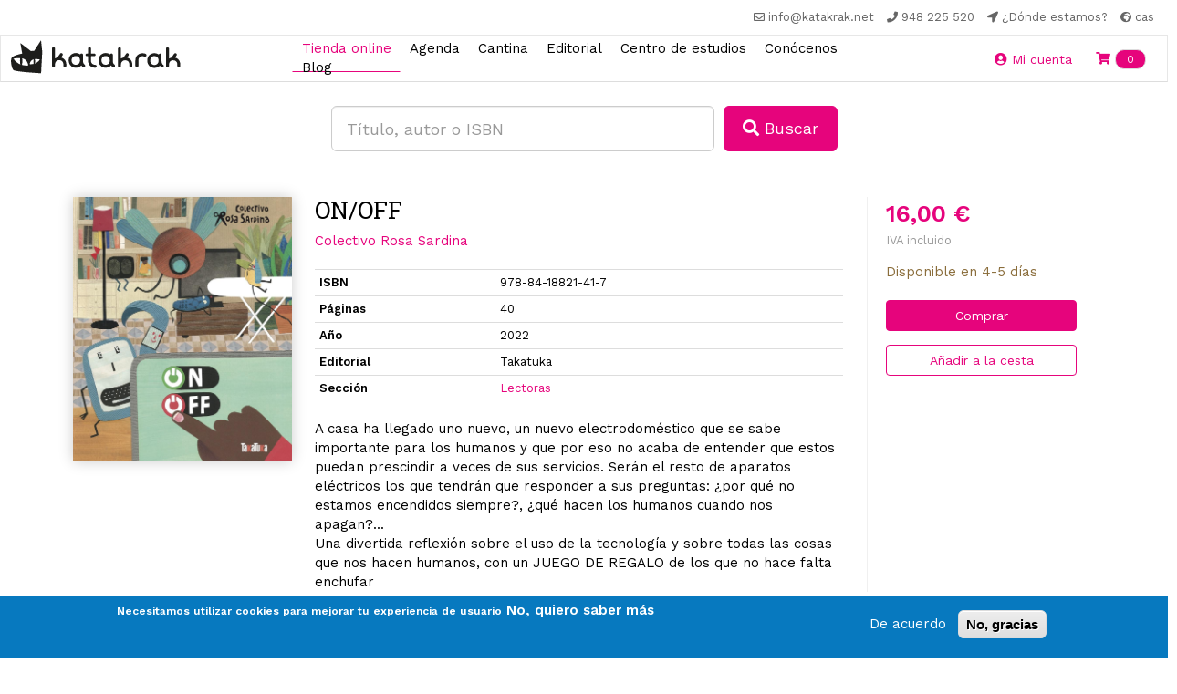

--- FILE ---
content_type: text/html; charset=utf-8
request_url: https://www.google.com/recaptcha/api2/anchor?ar=1&k=6Lfa5-8SAAAAAEjFyih6ORESFP2KOtj0LO5JazTq&co=aHR0cHM6Ly9rYXRha3Jhay5uZXQ6NDQz&hl=es&type=image&v=N67nZn4AqZkNcbeMu4prBgzg&theme=light&size=normal&anchor-ms=20000&execute-ms=30000&cb=x93u8sx5hf4z
body_size: 49601
content:
<!DOCTYPE HTML><html dir="ltr" lang="es"><head><meta http-equiv="Content-Type" content="text/html; charset=UTF-8">
<meta http-equiv="X-UA-Compatible" content="IE=edge">
<title>reCAPTCHA</title>
<style type="text/css">
/* cyrillic-ext */
@font-face {
  font-family: 'Roboto';
  font-style: normal;
  font-weight: 400;
  font-stretch: 100%;
  src: url(//fonts.gstatic.com/s/roboto/v48/KFO7CnqEu92Fr1ME7kSn66aGLdTylUAMa3GUBHMdazTgWw.woff2) format('woff2');
  unicode-range: U+0460-052F, U+1C80-1C8A, U+20B4, U+2DE0-2DFF, U+A640-A69F, U+FE2E-FE2F;
}
/* cyrillic */
@font-face {
  font-family: 'Roboto';
  font-style: normal;
  font-weight: 400;
  font-stretch: 100%;
  src: url(//fonts.gstatic.com/s/roboto/v48/KFO7CnqEu92Fr1ME7kSn66aGLdTylUAMa3iUBHMdazTgWw.woff2) format('woff2');
  unicode-range: U+0301, U+0400-045F, U+0490-0491, U+04B0-04B1, U+2116;
}
/* greek-ext */
@font-face {
  font-family: 'Roboto';
  font-style: normal;
  font-weight: 400;
  font-stretch: 100%;
  src: url(//fonts.gstatic.com/s/roboto/v48/KFO7CnqEu92Fr1ME7kSn66aGLdTylUAMa3CUBHMdazTgWw.woff2) format('woff2');
  unicode-range: U+1F00-1FFF;
}
/* greek */
@font-face {
  font-family: 'Roboto';
  font-style: normal;
  font-weight: 400;
  font-stretch: 100%;
  src: url(//fonts.gstatic.com/s/roboto/v48/KFO7CnqEu92Fr1ME7kSn66aGLdTylUAMa3-UBHMdazTgWw.woff2) format('woff2');
  unicode-range: U+0370-0377, U+037A-037F, U+0384-038A, U+038C, U+038E-03A1, U+03A3-03FF;
}
/* math */
@font-face {
  font-family: 'Roboto';
  font-style: normal;
  font-weight: 400;
  font-stretch: 100%;
  src: url(//fonts.gstatic.com/s/roboto/v48/KFO7CnqEu92Fr1ME7kSn66aGLdTylUAMawCUBHMdazTgWw.woff2) format('woff2');
  unicode-range: U+0302-0303, U+0305, U+0307-0308, U+0310, U+0312, U+0315, U+031A, U+0326-0327, U+032C, U+032F-0330, U+0332-0333, U+0338, U+033A, U+0346, U+034D, U+0391-03A1, U+03A3-03A9, U+03B1-03C9, U+03D1, U+03D5-03D6, U+03F0-03F1, U+03F4-03F5, U+2016-2017, U+2034-2038, U+203C, U+2040, U+2043, U+2047, U+2050, U+2057, U+205F, U+2070-2071, U+2074-208E, U+2090-209C, U+20D0-20DC, U+20E1, U+20E5-20EF, U+2100-2112, U+2114-2115, U+2117-2121, U+2123-214F, U+2190, U+2192, U+2194-21AE, U+21B0-21E5, U+21F1-21F2, U+21F4-2211, U+2213-2214, U+2216-22FF, U+2308-230B, U+2310, U+2319, U+231C-2321, U+2336-237A, U+237C, U+2395, U+239B-23B7, U+23D0, U+23DC-23E1, U+2474-2475, U+25AF, U+25B3, U+25B7, U+25BD, U+25C1, U+25CA, U+25CC, U+25FB, U+266D-266F, U+27C0-27FF, U+2900-2AFF, U+2B0E-2B11, U+2B30-2B4C, U+2BFE, U+3030, U+FF5B, U+FF5D, U+1D400-1D7FF, U+1EE00-1EEFF;
}
/* symbols */
@font-face {
  font-family: 'Roboto';
  font-style: normal;
  font-weight: 400;
  font-stretch: 100%;
  src: url(//fonts.gstatic.com/s/roboto/v48/KFO7CnqEu92Fr1ME7kSn66aGLdTylUAMaxKUBHMdazTgWw.woff2) format('woff2');
  unicode-range: U+0001-000C, U+000E-001F, U+007F-009F, U+20DD-20E0, U+20E2-20E4, U+2150-218F, U+2190, U+2192, U+2194-2199, U+21AF, U+21E6-21F0, U+21F3, U+2218-2219, U+2299, U+22C4-22C6, U+2300-243F, U+2440-244A, U+2460-24FF, U+25A0-27BF, U+2800-28FF, U+2921-2922, U+2981, U+29BF, U+29EB, U+2B00-2BFF, U+4DC0-4DFF, U+FFF9-FFFB, U+10140-1018E, U+10190-1019C, U+101A0, U+101D0-101FD, U+102E0-102FB, U+10E60-10E7E, U+1D2C0-1D2D3, U+1D2E0-1D37F, U+1F000-1F0FF, U+1F100-1F1AD, U+1F1E6-1F1FF, U+1F30D-1F30F, U+1F315, U+1F31C, U+1F31E, U+1F320-1F32C, U+1F336, U+1F378, U+1F37D, U+1F382, U+1F393-1F39F, U+1F3A7-1F3A8, U+1F3AC-1F3AF, U+1F3C2, U+1F3C4-1F3C6, U+1F3CA-1F3CE, U+1F3D4-1F3E0, U+1F3ED, U+1F3F1-1F3F3, U+1F3F5-1F3F7, U+1F408, U+1F415, U+1F41F, U+1F426, U+1F43F, U+1F441-1F442, U+1F444, U+1F446-1F449, U+1F44C-1F44E, U+1F453, U+1F46A, U+1F47D, U+1F4A3, U+1F4B0, U+1F4B3, U+1F4B9, U+1F4BB, U+1F4BF, U+1F4C8-1F4CB, U+1F4D6, U+1F4DA, U+1F4DF, U+1F4E3-1F4E6, U+1F4EA-1F4ED, U+1F4F7, U+1F4F9-1F4FB, U+1F4FD-1F4FE, U+1F503, U+1F507-1F50B, U+1F50D, U+1F512-1F513, U+1F53E-1F54A, U+1F54F-1F5FA, U+1F610, U+1F650-1F67F, U+1F687, U+1F68D, U+1F691, U+1F694, U+1F698, U+1F6AD, U+1F6B2, U+1F6B9-1F6BA, U+1F6BC, U+1F6C6-1F6CF, U+1F6D3-1F6D7, U+1F6E0-1F6EA, U+1F6F0-1F6F3, U+1F6F7-1F6FC, U+1F700-1F7FF, U+1F800-1F80B, U+1F810-1F847, U+1F850-1F859, U+1F860-1F887, U+1F890-1F8AD, U+1F8B0-1F8BB, U+1F8C0-1F8C1, U+1F900-1F90B, U+1F93B, U+1F946, U+1F984, U+1F996, U+1F9E9, U+1FA00-1FA6F, U+1FA70-1FA7C, U+1FA80-1FA89, U+1FA8F-1FAC6, U+1FACE-1FADC, U+1FADF-1FAE9, U+1FAF0-1FAF8, U+1FB00-1FBFF;
}
/* vietnamese */
@font-face {
  font-family: 'Roboto';
  font-style: normal;
  font-weight: 400;
  font-stretch: 100%;
  src: url(//fonts.gstatic.com/s/roboto/v48/KFO7CnqEu92Fr1ME7kSn66aGLdTylUAMa3OUBHMdazTgWw.woff2) format('woff2');
  unicode-range: U+0102-0103, U+0110-0111, U+0128-0129, U+0168-0169, U+01A0-01A1, U+01AF-01B0, U+0300-0301, U+0303-0304, U+0308-0309, U+0323, U+0329, U+1EA0-1EF9, U+20AB;
}
/* latin-ext */
@font-face {
  font-family: 'Roboto';
  font-style: normal;
  font-weight: 400;
  font-stretch: 100%;
  src: url(//fonts.gstatic.com/s/roboto/v48/KFO7CnqEu92Fr1ME7kSn66aGLdTylUAMa3KUBHMdazTgWw.woff2) format('woff2');
  unicode-range: U+0100-02BA, U+02BD-02C5, U+02C7-02CC, U+02CE-02D7, U+02DD-02FF, U+0304, U+0308, U+0329, U+1D00-1DBF, U+1E00-1E9F, U+1EF2-1EFF, U+2020, U+20A0-20AB, U+20AD-20C0, U+2113, U+2C60-2C7F, U+A720-A7FF;
}
/* latin */
@font-face {
  font-family: 'Roboto';
  font-style: normal;
  font-weight: 400;
  font-stretch: 100%;
  src: url(//fonts.gstatic.com/s/roboto/v48/KFO7CnqEu92Fr1ME7kSn66aGLdTylUAMa3yUBHMdazQ.woff2) format('woff2');
  unicode-range: U+0000-00FF, U+0131, U+0152-0153, U+02BB-02BC, U+02C6, U+02DA, U+02DC, U+0304, U+0308, U+0329, U+2000-206F, U+20AC, U+2122, U+2191, U+2193, U+2212, U+2215, U+FEFF, U+FFFD;
}
/* cyrillic-ext */
@font-face {
  font-family: 'Roboto';
  font-style: normal;
  font-weight: 500;
  font-stretch: 100%;
  src: url(//fonts.gstatic.com/s/roboto/v48/KFO7CnqEu92Fr1ME7kSn66aGLdTylUAMa3GUBHMdazTgWw.woff2) format('woff2');
  unicode-range: U+0460-052F, U+1C80-1C8A, U+20B4, U+2DE0-2DFF, U+A640-A69F, U+FE2E-FE2F;
}
/* cyrillic */
@font-face {
  font-family: 'Roboto';
  font-style: normal;
  font-weight: 500;
  font-stretch: 100%;
  src: url(//fonts.gstatic.com/s/roboto/v48/KFO7CnqEu92Fr1ME7kSn66aGLdTylUAMa3iUBHMdazTgWw.woff2) format('woff2');
  unicode-range: U+0301, U+0400-045F, U+0490-0491, U+04B0-04B1, U+2116;
}
/* greek-ext */
@font-face {
  font-family: 'Roboto';
  font-style: normal;
  font-weight: 500;
  font-stretch: 100%;
  src: url(//fonts.gstatic.com/s/roboto/v48/KFO7CnqEu92Fr1ME7kSn66aGLdTylUAMa3CUBHMdazTgWw.woff2) format('woff2');
  unicode-range: U+1F00-1FFF;
}
/* greek */
@font-face {
  font-family: 'Roboto';
  font-style: normal;
  font-weight: 500;
  font-stretch: 100%;
  src: url(//fonts.gstatic.com/s/roboto/v48/KFO7CnqEu92Fr1ME7kSn66aGLdTylUAMa3-UBHMdazTgWw.woff2) format('woff2');
  unicode-range: U+0370-0377, U+037A-037F, U+0384-038A, U+038C, U+038E-03A1, U+03A3-03FF;
}
/* math */
@font-face {
  font-family: 'Roboto';
  font-style: normal;
  font-weight: 500;
  font-stretch: 100%;
  src: url(//fonts.gstatic.com/s/roboto/v48/KFO7CnqEu92Fr1ME7kSn66aGLdTylUAMawCUBHMdazTgWw.woff2) format('woff2');
  unicode-range: U+0302-0303, U+0305, U+0307-0308, U+0310, U+0312, U+0315, U+031A, U+0326-0327, U+032C, U+032F-0330, U+0332-0333, U+0338, U+033A, U+0346, U+034D, U+0391-03A1, U+03A3-03A9, U+03B1-03C9, U+03D1, U+03D5-03D6, U+03F0-03F1, U+03F4-03F5, U+2016-2017, U+2034-2038, U+203C, U+2040, U+2043, U+2047, U+2050, U+2057, U+205F, U+2070-2071, U+2074-208E, U+2090-209C, U+20D0-20DC, U+20E1, U+20E5-20EF, U+2100-2112, U+2114-2115, U+2117-2121, U+2123-214F, U+2190, U+2192, U+2194-21AE, U+21B0-21E5, U+21F1-21F2, U+21F4-2211, U+2213-2214, U+2216-22FF, U+2308-230B, U+2310, U+2319, U+231C-2321, U+2336-237A, U+237C, U+2395, U+239B-23B7, U+23D0, U+23DC-23E1, U+2474-2475, U+25AF, U+25B3, U+25B7, U+25BD, U+25C1, U+25CA, U+25CC, U+25FB, U+266D-266F, U+27C0-27FF, U+2900-2AFF, U+2B0E-2B11, U+2B30-2B4C, U+2BFE, U+3030, U+FF5B, U+FF5D, U+1D400-1D7FF, U+1EE00-1EEFF;
}
/* symbols */
@font-face {
  font-family: 'Roboto';
  font-style: normal;
  font-weight: 500;
  font-stretch: 100%;
  src: url(//fonts.gstatic.com/s/roboto/v48/KFO7CnqEu92Fr1ME7kSn66aGLdTylUAMaxKUBHMdazTgWw.woff2) format('woff2');
  unicode-range: U+0001-000C, U+000E-001F, U+007F-009F, U+20DD-20E0, U+20E2-20E4, U+2150-218F, U+2190, U+2192, U+2194-2199, U+21AF, U+21E6-21F0, U+21F3, U+2218-2219, U+2299, U+22C4-22C6, U+2300-243F, U+2440-244A, U+2460-24FF, U+25A0-27BF, U+2800-28FF, U+2921-2922, U+2981, U+29BF, U+29EB, U+2B00-2BFF, U+4DC0-4DFF, U+FFF9-FFFB, U+10140-1018E, U+10190-1019C, U+101A0, U+101D0-101FD, U+102E0-102FB, U+10E60-10E7E, U+1D2C0-1D2D3, U+1D2E0-1D37F, U+1F000-1F0FF, U+1F100-1F1AD, U+1F1E6-1F1FF, U+1F30D-1F30F, U+1F315, U+1F31C, U+1F31E, U+1F320-1F32C, U+1F336, U+1F378, U+1F37D, U+1F382, U+1F393-1F39F, U+1F3A7-1F3A8, U+1F3AC-1F3AF, U+1F3C2, U+1F3C4-1F3C6, U+1F3CA-1F3CE, U+1F3D4-1F3E0, U+1F3ED, U+1F3F1-1F3F3, U+1F3F5-1F3F7, U+1F408, U+1F415, U+1F41F, U+1F426, U+1F43F, U+1F441-1F442, U+1F444, U+1F446-1F449, U+1F44C-1F44E, U+1F453, U+1F46A, U+1F47D, U+1F4A3, U+1F4B0, U+1F4B3, U+1F4B9, U+1F4BB, U+1F4BF, U+1F4C8-1F4CB, U+1F4D6, U+1F4DA, U+1F4DF, U+1F4E3-1F4E6, U+1F4EA-1F4ED, U+1F4F7, U+1F4F9-1F4FB, U+1F4FD-1F4FE, U+1F503, U+1F507-1F50B, U+1F50D, U+1F512-1F513, U+1F53E-1F54A, U+1F54F-1F5FA, U+1F610, U+1F650-1F67F, U+1F687, U+1F68D, U+1F691, U+1F694, U+1F698, U+1F6AD, U+1F6B2, U+1F6B9-1F6BA, U+1F6BC, U+1F6C6-1F6CF, U+1F6D3-1F6D7, U+1F6E0-1F6EA, U+1F6F0-1F6F3, U+1F6F7-1F6FC, U+1F700-1F7FF, U+1F800-1F80B, U+1F810-1F847, U+1F850-1F859, U+1F860-1F887, U+1F890-1F8AD, U+1F8B0-1F8BB, U+1F8C0-1F8C1, U+1F900-1F90B, U+1F93B, U+1F946, U+1F984, U+1F996, U+1F9E9, U+1FA00-1FA6F, U+1FA70-1FA7C, U+1FA80-1FA89, U+1FA8F-1FAC6, U+1FACE-1FADC, U+1FADF-1FAE9, U+1FAF0-1FAF8, U+1FB00-1FBFF;
}
/* vietnamese */
@font-face {
  font-family: 'Roboto';
  font-style: normal;
  font-weight: 500;
  font-stretch: 100%;
  src: url(//fonts.gstatic.com/s/roboto/v48/KFO7CnqEu92Fr1ME7kSn66aGLdTylUAMa3OUBHMdazTgWw.woff2) format('woff2');
  unicode-range: U+0102-0103, U+0110-0111, U+0128-0129, U+0168-0169, U+01A0-01A1, U+01AF-01B0, U+0300-0301, U+0303-0304, U+0308-0309, U+0323, U+0329, U+1EA0-1EF9, U+20AB;
}
/* latin-ext */
@font-face {
  font-family: 'Roboto';
  font-style: normal;
  font-weight: 500;
  font-stretch: 100%;
  src: url(//fonts.gstatic.com/s/roboto/v48/KFO7CnqEu92Fr1ME7kSn66aGLdTylUAMa3KUBHMdazTgWw.woff2) format('woff2');
  unicode-range: U+0100-02BA, U+02BD-02C5, U+02C7-02CC, U+02CE-02D7, U+02DD-02FF, U+0304, U+0308, U+0329, U+1D00-1DBF, U+1E00-1E9F, U+1EF2-1EFF, U+2020, U+20A0-20AB, U+20AD-20C0, U+2113, U+2C60-2C7F, U+A720-A7FF;
}
/* latin */
@font-face {
  font-family: 'Roboto';
  font-style: normal;
  font-weight: 500;
  font-stretch: 100%;
  src: url(//fonts.gstatic.com/s/roboto/v48/KFO7CnqEu92Fr1ME7kSn66aGLdTylUAMa3yUBHMdazQ.woff2) format('woff2');
  unicode-range: U+0000-00FF, U+0131, U+0152-0153, U+02BB-02BC, U+02C6, U+02DA, U+02DC, U+0304, U+0308, U+0329, U+2000-206F, U+20AC, U+2122, U+2191, U+2193, U+2212, U+2215, U+FEFF, U+FFFD;
}
/* cyrillic-ext */
@font-face {
  font-family: 'Roboto';
  font-style: normal;
  font-weight: 900;
  font-stretch: 100%;
  src: url(//fonts.gstatic.com/s/roboto/v48/KFO7CnqEu92Fr1ME7kSn66aGLdTylUAMa3GUBHMdazTgWw.woff2) format('woff2');
  unicode-range: U+0460-052F, U+1C80-1C8A, U+20B4, U+2DE0-2DFF, U+A640-A69F, U+FE2E-FE2F;
}
/* cyrillic */
@font-face {
  font-family: 'Roboto';
  font-style: normal;
  font-weight: 900;
  font-stretch: 100%;
  src: url(//fonts.gstatic.com/s/roboto/v48/KFO7CnqEu92Fr1ME7kSn66aGLdTylUAMa3iUBHMdazTgWw.woff2) format('woff2');
  unicode-range: U+0301, U+0400-045F, U+0490-0491, U+04B0-04B1, U+2116;
}
/* greek-ext */
@font-face {
  font-family: 'Roboto';
  font-style: normal;
  font-weight: 900;
  font-stretch: 100%;
  src: url(//fonts.gstatic.com/s/roboto/v48/KFO7CnqEu92Fr1ME7kSn66aGLdTylUAMa3CUBHMdazTgWw.woff2) format('woff2');
  unicode-range: U+1F00-1FFF;
}
/* greek */
@font-face {
  font-family: 'Roboto';
  font-style: normal;
  font-weight: 900;
  font-stretch: 100%;
  src: url(//fonts.gstatic.com/s/roboto/v48/KFO7CnqEu92Fr1ME7kSn66aGLdTylUAMa3-UBHMdazTgWw.woff2) format('woff2');
  unicode-range: U+0370-0377, U+037A-037F, U+0384-038A, U+038C, U+038E-03A1, U+03A3-03FF;
}
/* math */
@font-face {
  font-family: 'Roboto';
  font-style: normal;
  font-weight: 900;
  font-stretch: 100%;
  src: url(//fonts.gstatic.com/s/roboto/v48/KFO7CnqEu92Fr1ME7kSn66aGLdTylUAMawCUBHMdazTgWw.woff2) format('woff2');
  unicode-range: U+0302-0303, U+0305, U+0307-0308, U+0310, U+0312, U+0315, U+031A, U+0326-0327, U+032C, U+032F-0330, U+0332-0333, U+0338, U+033A, U+0346, U+034D, U+0391-03A1, U+03A3-03A9, U+03B1-03C9, U+03D1, U+03D5-03D6, U+03F0-03F1, U+03F4-03F5, U+2016-2017, U+2034-2038, U+203C, U+2040, U+2043, U+2047, U+2050, U+2057, U+205F, U+2070-2071, U+2074-208E, U+2090-209C, U+20D0-20DC, U+20E1, U+20E5-20EF, U+2100-2112, U+2114-2115, U+2117-2121, U+2123-214F, U+2190, U+2192, U+2194-21AE, U+21B0-21E5, U+21F1-21F2, U+21F4-2211, U+2213-2214, U+2216-22FF, U+2308-230B, U+2310, U+2319, U+231C-2321, U+2336-237A, U+237C, U+2395, U+239B-23B7, U+23D0, U+23DC-23E1, U+2474-2475, U+25AF, U+25B3, U+25B7, U+25BD, U+25C1, U+25CA, U+25CC, U+25FB, U+266D-266F, U+27C0-27FF, U+2900-2AFF, U+2B0E-2B11, U+2B30-2B4C, U+2BFE, U+3030, U+FF5B, U+FF5D, U+1D400-1D7FF, U+1EE00-1EEFF;
}
/* symbols */
@font-face {
  font-family: 'Roboto';
  font-style: normal;
  font-weight: 900;
  font-stretch: 100%;
  src: url(//fonts.gstatic.com/s/roboto/v48/KFO7CnqEu92Fr1ME7kSn66aGLdTylUAMaxKUBHMdazTgWw.woff2) format('woff2');
  unicode-range: U+0001-000C, U+000E-001F, U+007F-009F, U+20DD-20E0, U+20E2-20E4, U+2150-218F, U+2190, U+2192, U+2194-2199, U+21AF, U+21E6-21F0, U+21F3, U+2218-2219, U+2299, U+22C4-22C6, U+2300-243F, U+2440-244A, U+2460-24FF, U+25A0-27BF, U+2800-28FF, U+2921-2922, U+2981, U+29BF, U+29EB, U+2B00-2BFF, U+4DC0-4DFF, U+FFF9-FFFB, U+10140-1018E, U+10190-1019C, U+101A0, U+101D0-101FD, U+102E0-102FB, U+10E60-10E7E, U+1D2C0-1D2D3, U+1D2E0-1D37F, U+1F000-1F0FF, U+1F100-1F1AD, U+1F1E6-1F1FF, U+1F30D-1F30F, U+1F315, U+1F31C, U+1F31E, U+1F320-1F32C, U+1F336, U+1F378, U+1F37D, U+1F382, U+1F393-1F39F, U+1F3A7-1F3A8, U+1F3AC-1F3AF, U+1F3C2, U+1F3C4-1F3C6, U+1F3CA-1F3CE, U+1F3D4-1F3E0, U+1F3ED, U+1F3F1-1F3F3, U+1F3F5-1F3F7, U+1F408, U+1F415, U+1F41F, U+1F426, U+1F43F, U+1F441-1F442, U+1F444, U+1F446-1F449, U+1F44C-1F44E, U+1F453, U+1F46A, U+1F47D, U+1F4A3, U+1F4B0, U+1F4B3, U+1F4B9, U+1F4BB, U+1F4BF, U+1F4C8-1F4CB, U+1F4D6, U+1F4DA, U+1F4DF, U+1F4E3-1F4E6, U+1F4EA-1F4ED, U+1F4F7, U+1F4F9-1F4FB, U+1F4FD-1F4FE, U+1F503, U+1F507-1F50B, U+1F50D, U+1F512-1F513, U+1F53E-1F54A, U+1F54F-1F5FA, U+1F610, U+1F650-1F67F, U+1F687, U+1F68D, U+1F691, U+1F694, U+1F698, U+1F6AD, U+1F6B2, U+1F6B9-1F6BA, U+1F6BC, U+1F6C6-1F6CF, U+1F6D3-1F6D7, U+1F6E0-1F6EA, U+1F6F0-1F6F3, U+1F6F7-1F6FC, U+1F700-1F7FF, U+1F800-1F80B, U+1F810-1F847, U+1F850-1F859, U+1F860-1F887, U+1F890-1F8AD, U+1F8B0-1F8BB, U+1F8C0-1F8C1, U+1F900-1F90B, U+1F93B, U+1F946, U+1F984, U+1F996, U+1F9E9, U+1FA00-1FA6F, U+1FA70-1FA7C, U+1FA80-1FA89, U+1FA8F-1FAC6, U+1FACE-1FADC, U+1FADF-1FAE9, U+1FAF0-1FAF8, U+1FB00-1FBFF;
}
/* vietnamese */
@font-face {
  font-family: 'Roboto';
  font-style: normal;
  font-weight: 900;
  font-stretch: 100%;
  src: url(//fonts.gstatic.com/s/roboto/v48/KFO7CnqEu92Fr1ME7kSn66aGLdTylUAMa3OUBHMdazTgWw.woff2) format('woff2');
  unicode-range: U+0102-0103, U+0110-0111, U+0128-0129, U+0168-0169, U+01A0-01A1, U+01AF-01B0, U+0300-0301, U+0303-0304, U+0308-0309, U+0323, U+0329, U+1EA0-1EF9, U+20AB;
}
/* latin-ext */
@font-face {
  font-family: 'Roboto';
  font-style: normal;
  font-weight: 900;
  font-stretch: 100%;
  src: url(//fonts.gstatic.com/s/roboto/v48/KFO7CnqEu92Fr1ME7kSn66aGLdTylUAMa3KUBHMdazTgWw.woff2) format('woff2');
  unicode-range: U+0100-02BA, U+02BD-02C5, U+02C7-02CC, U+02CE-02D7, U+02DD-02FF, U+0304, U+0308, U+0329, U+1D00-1DBF, U+1E00-1E9F, U+1EF2-1EFF, U+2020, U+20A0-20AB, U+20AD-20C0, U+2113, U+2C60-2C7F, U+A720-A7FF;
}
/* latin */
@font-face {
  font-family: 'Roboto';
  font-style: normal;
  font-weight: 900;
  font-stretch: 100%;
  src: url(//fonts.gstatic.com/s/roboto/v48/KFO7CnqEu92Fr1ME7kSn66aGLdTylUAMa3yUBHMdazQ.woff2) format('woff2');
  unicode-range: U+0000-00FF, U+0131, U+0152-0153, U+02BB-02BC, U+02C6, U+02DA, U+02DC, U+0304, U+0308, U+0329, U+2000-206F, U+20AC, U+2122, U+2191, U+2193, U+2212, U+2215, U+FEFF, U+FFFD;
}

</style>
<link rel="stylesheet" type="text/css" href="https://www.gstatic.com/recaptcha/releases/N67nZn4AqZkNcbeMu4prBgzg/styles__ltr.css">
<script nonce="Hah5eBw3w-Ax5BOoEX5Abg" type="text/javascript">window['__recaptcha_api'] = 'https://www.google.com/recaptcha/api2/';</script>
<script type="text/javascript" src="https://www.gstatic.com/recaptcha/releases/N67nZn4AqZkNcbeMu4prBgzg/recaptcha__es.js" nonce="Hah5eBw3w-Ax5BOoEX5Abg">
      
    </script></head>
<body><div id="rc-anchor-alert" class="rc-anchor-alert"></div>
<input type="hidden" id="recaptcha-token" value="[base64]">
<script type="text/javascript" nonce="Hah5eBw3w-Ax5BOoEX5Abg">
      recaptcha.anchor.Main.init("[\x22ainput\x22,[\x22bgdata\x22,\x22\x22,\[base64]/[base64]/[base64]/[base64]/[base64]/[base64]/[base64]/[base64]/[base64]/[base64]/[base64]/[base64]/[base64]/[base64]\x22,\[base64]\x22,\x22R8KHw4hnXjAkwrILY2s7V8OybmYawrjDtSBTwqJzR8KFITMgAMOnw6XDgsOiwpLDnsOdYMOWwo4IfMKhw4/DtsOUwoTDgUk1WQTDoGExwoHCnWvDqS4nwrwuLsOvwozDkMOew4fChsO4FXLDpwghw6rDucObNcOlw4Y5w6rDj0vDkz/DjVXCnEFLW8OCVgvDvS1xw5rDpFQiwr5Bw68uP07DjsOoAsK/[base64]/DosOGwr3ChMOpOF3CrsKFwpHCgFDDgkXDs8OjSRY1WMKZw7N8w4rDolfDpcOeA8KjawDDtlDDkMK2M8OzEFcBw4MdbsOFwrIRFcO1CwY/wovCm8OlwqRTwqIAdW7Dm3k8wqrDosKxwrDDtsKIwr9DEGDCssKgM1UhwrvDl8K9LRo2CsOswrrCgDHDp8OuAk8swp/DoMKCEcOBYmvCqMO2w4XDu8KVw4DDhkVXw5FOez57w5pueGFwOFfDoMK2AEnChUbCoGPDo8OFCFHChcK6EBzCsmvCoVEBOMOtwoDClXTDm3wPBWDDg0PDr8KiwpA/HmgmcsOVfsKjwpXCosOpDTzDnjrDtMOuLcO+wr3DvsKDXkXDs2TDoSxewrjCi8OfFMOqXRpkZ0DClcKMIMO8BcKXF1fChcKVMsKTaj/DrQHDh8K8BMKewokowpfCtcO+w7TDtjI+Zm3Dk0MpwqnClMKMNsKjwqrDh0fCocKgwpjDg8K9B27Cv8OSAmgVw40XLCXCp8Opw47DpcOPF3BPw7gFw7bDgUVww6k6bmTCoSR9w6HDtFvDhj/Dn8KUWh/DncOBwrzDsMKzw4QyYQApw7UlOsOqd8O6KXjCoMKdwobCpsO+HsOgwrE9I8OpwrvCv8KUw543EcKqccKpSTvCiMKUwqUAwqYAwp/DoXLDhcOYw43CjFHDpcKNwqDDnsKFHMOQUU5sw57CgQoGXMK2wovDqcKtw7TCtsKnfcKTw4XDuMKQA8O/wpbDjsKnwqfDjV4rH2kFw4/Cpj3Cs0o0w4grDSx5woUlcsO9wp8lwpXDqMKzeMK8O1Zif13CisOaNSF0DcKwwoYdfMOKw6PDu3YhU8KLHcOJw5jDvB7DuMOLw7VjHcOlw7/DgRZTwqPClsOywpkZBz92W8KDaS7Cv2Q7wpgHw6TCug7CpRnDuMKGw6VSwqnDmEDCoMKJw7/CsirDn8K1QcOQw5UrcS/CtcKLYg4ywp1KwpLCmMKKw4/[base64]/DtEzDsHIQCErCpyAJVMKkU8Obw5I4cMK3YsOxA3AOw5vClcOUMDvCtMKUwpMPdynDvMOGw7hVwrMoB8KMC8K4AQ/DlU55MMKBw53DsyVKZsOdTcOVw4YNbsOVwqQgEnglwqQzA3nCh8O3woIFaj7Drkd4dT/DjwgpNMKBwpPCoQQQw4TDm8KOw4soPsOSw4rDlcOAPsOew4DDuRrDvx4fQMKUw6omw4djKsKDwro9R8KSw5vCtHlOKG7CuhgaV04sw5LCl0nCssKFw6jDg1h4EcKvOgjCpEfDlwTDlwzDqC/[base64]/CssOjFsONC0vDksKREH0Lw6XCnCDCmMO8UsKdwpx0wpHCt8OiwqMgw6vCpk8PIcObwoFML0MFDm0/eispa8OTw5lTLwbDonHCqAg/R1TCmcO+wppGYHVwwq9YSl9VNwxxw4RHw5YUwqY0wrvCpyfDtUHCuTHCqSDDrmpeDy41RyXCsz5xQcOww4rDiT/CtsOhT8KoMcO5w6jCtsKgFMK/wr1uwozCqjnCv8KffD9TEAIhw7wWHgUew7YtwpdBKsKvPcOPwos6OHHCpDvDm2TCksOEw6BFfDhlwoLDh8KKHMOAC8KvwovCpMKjQn1GCAfCm0LCpMKUbMOibMKNJETCiMKlYsOIesKsIcOew47DoQ/DilggSMOMwoXCnTHDkA0owrDDmsOfw6TCnsKqCHHCvcKswowLw7DCkcOhw7bDmE/DtMKZwprDmzDCgMKdw4LDlWvDqsK5SBPCgsKpwqPDgVPDpybDlys8w69WMMOeXMO8woHCvjXCtcOpw6lmS8KSwqzCl8K5aV4Zwq/[base64]/Cl8ODNzIMDl3CosOxJcOow5cWL8K2ek7DucO+I8KbLxHDrw3CnsOZw57CqW/CkcOzMsOyw6DCuB0XDG7CtC8mwqLDtcKGfcOZVMKXH8KDwrHDklPCssO0wp7CmsKYOUJEw4HCusOCwrLClAAFbsOVw4XCmTp0wqTDqcKmw6LCucOjwrfCr8OeHcKYwpLCpmTCtz3DgBdQw599wrTDuGV0w4XClcKVw4/DrUhoOxZqI8OUS8KgacO6ScKMCltmwqJVw7gAwrBifFXDtB4IGcKMDcK/w6svw63DlMOwY2jCh0V/woA3wofDhU5Swp88wqw5CBrDiRxTe014w5HChsKdT8KSGW/DmMOlwp1Pw4rDksOqFcKHwoslw6NTADEZwq5eSXfDpz7DpXjDrnXCtyLDt1JMw4LCigfDs8O3w4zCtAHCvcOZNFtqwp8uwpItwp7Dr8KoXHMLw4FqwqREK8KxasO3RsOhbm90S8OpMi/DtsKNU8KyaxR4wo7DpcOtw4LCoMK6MmFfw548AEPDnk/DtMORBsKvwq7DnGvDqcOJw7Fdw7gWwqRDwqlIw7fDkzpSw6svQQBUwpjDgcKgw5zCp8KLwoXDnsKYw7AHQGoEYsKLw601YkdSPgJfK3LDt8Kiwoc5NcK0w50ZZ8KaHWjCsx7DucKFw6PDpkYrw4rCkSRCEsK7w73DqXl+EMOdTC7DvMOMwqLCscKyA8OZZMKfwq/ClwbDiHxJMAjDgMKzIsKFwrHDu2zDisKyw7VCw6PCrkLCuhLDoMOwf8KGwpE3ZcOsw6nDj8OWw6xuwqbDvW7CuwB2QmczDGIrYMOMRUzCjCPDs8OBwqXDhsOIw6Ytw6/CqS1qwqQDwonDgsKQcTQ5BsKlTMOtQMOewqPDkMKdw77CuWbDllB9McOaNcKQWMKwE8Odw4HDujc4w6vCi21FwrElwrM5w57DgsK6wq3DgEzCqnDDmMOdB2/[base64]/CmVwrw6/Dnw4uwpYhE3DDqiBsw44QNlbCpyfDmHbDsHpPHQJOJsOJwoh+M8KLC3PCvcO3wpXDo8OfHsO8a8KlwqjDmT7Dk8O8NjY4w6DCrBDDpsKOT8ObXsO0wrHDscKbSsOJwrrDgsK/MsOQw53CnsONwpPCn8OSACRGw7vCmQLDhcOmwp9CY8K9wpB0JcKpXMOGHhTCnMOUMsOKdsO/wqgYYsKywrnDlDdIwqwcUSkRWsKtYhDCqAAoJ8OiH8Ogw7DDiHTCr0zDojoYwobCmTo6wo3Cs31EBjbDksOow4scw5RDATHCr2xnwpvDrSVkMz/[base64]/wo/CuVoFLHBgX8KIMMOmI8ONw4bDrSJCwovChsOwTxkWV8OcWsOqwrbDu8OEMinCr8K2w7snw4IAbSDDjsKGWlzCqHxSwp3DmcKiVsO6wpbCu2pDw4XDpcOCWcKaKMO+w4MhNmLCjgoQaUFNwpXCsyk9esKfw5DCnB3DgMOGwrcFEgLDqz/ChMO7w45jDENtwqgdSyDCjEDCq8OETyhEwozDhRY5SlgHaBwNZxLDoXtuwoIpw5JMcsKTwpInL8KYYsKgw5d+w5BwIA09w4/CrU1Cw6cvGsOMw5onwp7DoFHCojs1ecOqw5RTwp1UQMKVworDuQrClCbDo8KGwrjDs1ILbTdawo7Dk0Jow7PCoRjDmXfCiGoLwp5yQ8KWw6Y/wpV3w7waOMO6w4vDhcONwpscSm/CgcOQZTdfJMKNVMOKEi3DkMOZOMKLDQ5xRsKvSSDCvMOgw5nDkcOGAi/DmMObw5PDhMKoAS05wovCi0bCmnATwoU7CsKLw7M5w7kqWcKQwq3CujTCjggJwp/Ct8KtPiPDlMOxw6cFCMKEEDXDp3bDi8OPwoDDkzHChMKXRi/DhSXDpDJmbsKsw6MqwrYKw7M7wp1NwosgYmdpAUZuLMKPw4rDq8KZJ3/ClWbCtMOYw55Lwr/CkMOxLCTCsWJzTsOGKcOeImjDgg4wY8OeIBPDrk/Con8vwrpIRnDDlCtXw5Y2dSnDsErDtMKQUErDh1LDuGbDiMOCM3EVEHUbw7BLwostwod+ZS0Mw4zChMKMw5XDrhAVwoY+wrPCmsOQw5Myw4HDt8KKeWcrw4RPLhQNwqzCrFJBdsOgwoTCh0lpQGnCsgpFw5nCiU5Lw5/[base64]/Dhl3CocOjw4TCrXjCimvCrMKxw40/w7thwpRNTBsiw6fDmcOpw6AfwpjDrMKhe8OGwrxKJcO6w7QOMWLCs2Jyw61Mw5Ijw5cwwo/Cj8OfG2jCjUnDpzvCqxDDmcKrw5bClcO0asO2f8OcSFhmw5xKw6nDlGvDosKDIsOCw4tow57DiDpnazTDpjXDrztNwqDDngVgDynDo8KVUxV7w79kSMODNH7CqH5WAsOPwpV/w7DDucKRTizDiMKKwpl0DcOgDGDDpFg2w45Yw5Z9VHEgwpLDp8O/w7QQW2BHOmTCkMKmCcKOWcK5w45WNwEvwrIfwrLCvkcpwrvCtsKEd8OPF8KTbcKMYFrDhnJKBi/DksK2wrY3QcKlw5bCtcKnfnTDihXDo8OjUsO/woYpw4LCicOZwpHCg8KaXcO4wrTCpFUqDcOzwo3Cs8KMElLDk04CGsOEIU80w47DicKQbF3DvW8KUcOhwrhSY3x1VwbDksKhw5JRQ8OFBSXCrmTDmcK4w4JPwqI0wp/DvX7DtFMrwpvCtMKrwrhrCsKNdcOBAy/CtMK5O0xTwpcRPXITX1TCmcKdwqQ+THwFDMK3wpHCiA7DksKuw4wiw7V8wrLCkMKEPUkzBsO2AgnDpBvCgcOVw45yaGXCrsK/S2zDusKJw44Uw6ddw5VDIlnDq8OSEsK5WsKkY1JHwqjDsnR9LFHCuVh6JMKCLw9Swq3Cj8KwOUvCncKeNcKrw4/CuMOaFcO4wrIiwq3Dk8K4C8Oqw7bCicKeZMKRJFLCumLChBoSfsKRw5DDi8Oyw49Aw7wHcsKUw7RFZy/Dmh0dPcO/PcOCch8iwrlLVsO3AcOgwrDCt8OFwp8sRWDCqsObwpTDmw7Dqz3DrMOxK8K5wqbDk17Di3/DimnCmXQdw6sZTMOdw5jCh8OQw70Xwr3DlMOKaSlSw6h0cMO8IHVYwpg9w6jDuUVWTn7CoQzCqcKgw45recODwrw3w40Cw4jDgcKiLGtpwr7CtHMzTsKrJsKBP8Owwp/Cg0sKZsKgwo3CscO1BBJXw7TDjMO7wpNocsOnw6TCkCdHRCbDlQbDo8Kaw4s3w5HCj8KswrHDo0XDqk3CqlbClcO+wqhSw4FiccOIw7Bmd347dMKae3FPL8O3wpVmw5HDvy/DjS7Cj2jDt8KVw47DvD/DjsO7woHDsEDDscKtw6fChSQiw6olw74mw4oaZHA6GsKXw48uwrvDk8O5wrrDq8KpRCvCg8KoRiA3RsKSdMOkVcO+w7cLFcOMwrccDE/Dg8Ksw7HCuzALw5fDpC7DnF/[base64]/wrI7FcKeMcKBQhXCqcOAwrPDpcOuB8O/DWYmBGpnwr/CqXISw7HCvn3CgGNqwrLCicO2w6DDjATDjsKZAhEIDsO0w4PDg0UOwonDkcOywrbDn8KaPhrCimlkKn9McgrDsXTCiErDtVggwrISw4DDo8KnZEM9w4XDo8Otw6F8fW3DmsKfdsODScK3McKjwpI/Lm47w55mw4bDqmfDhMKjWMKLwr/DtMK8wpXDvQZ5dmJCw5VEDcKbw6AzBDzDoRfChcKzw4XCu8Kbw5LCmsKlEUvDt8Kgwp/Co0DCs8OkLHDChcOKwoDDonTCqTwhwpYxw4jDgsKMYnpaMl/CoMOEwqfCt8KwS8K+dcOcKsOyWcKoFMOfey3ClCNSN8KAwrzDosKnw73Dh2owG8KrwrbDqcKnWU8swqDDucKfBwPCu1wvDx/[base64]/Cu2zDpxVXw6o/MMOLwp1ZwoHCp8OEwqNsQhstwqDCqsOdTVfCicKRYsK+w7Myw75ODcOdRcO0IsKxw6kNfMOrFQjCjmBdHlUlw5LDmGcBwr/DoMK+bMKDVsOzwqnDm8KiFXTCkcOHPmZzw7HCgsOmd8KhM2rDgsK/ZzfDpcKxwpp7w5JAwoDDrcK0XFVZKcOgeHnCnE9aB8KDMjrCrcKEwoxDfC/Col7Ctl7CizXDqXQAw7dFw4fCi0fCvCpvYMObYQ4Gw6PCsMK0AQ/[base64]/CicOhT8O8woPDgSDDvjrCgjzCrgFMEsKiw7kmwoY/w6QFwpZswozCkQDDrHdfPTNPbxDDtMKUQsOQRgDCvMKgw75CfgEdN8Kgw4gnCGRtwrIROsK1wqElByvCnkfCtsKTw65CScKJEMOowpLDrsKkwoM/G8Kve8OoWcK0w5I2fMOkMCkhR8K2Ex7Do8O9w7ZRMcO0JGLDs8KOwoPDi8KrwoJkWmA8FEY5wp3DoHU9w79CV3/[base64]/PMK1McO3wosQTgEXHsKyJw7ClDFJXAjCuULCtDo3ScOhwqfCtMK1aXNrwohkwp4Tw68IcAAGw7AVw4rCsn/DhsKNHhEFMMOtOSQKw5ckYVkACDoxOhkjOsKmSMOUSMOzHEPCmlHDqGlnwpIIEB16wr/DusKtw7nDk8K/WCfDtxdswqJ+woZsQsKZcHHDg1ILSsO+BMKRw57DrMKaSFl+PsO5ckglw6DCs1cpZDxWeFVbY1YpKcKxbcKqwqsIPcOIC8OPAcK2PcO5F8OzJcKiMcKAw5MEwoERRsOfw6x4YT42IVpaHcKVaD9TKAtpwprCi8K8w6ROw7VIw4YbwrJ/Kil/[base64]/eRZZw4vDhgIsF8KtIcKCT2kLw6ASw5XClMOnKcKtw4JHGMOwJsKZWAV5wo/[base64]/DpBsnw743w6LDv8OQw7nCsBoOR8Kxw7jDn8KBJMOewq3Du8OXw5HCgQoOw70Qwrsww4piwovDsRZQw4ooNkbDo8KZS3fDphnDtsOVI8KRw40Gw7lFMsOiwqHDhMKWElvCt2QrLSHDqjZZwrADw7bDnHN/Nn7CmXVnAcK/EW1uw5sMQBctwqTDssKjWUNcwoMJw5tuw5l1IMODD8KEw5zDmcKdw6nDs8Ofw6dYwrLCsw1Uw7rDgSLCvMKRExXCkUvDocOLKsOfIi8Fw6hQw4pOIWbCjRtVwr8Rw6lsNXUVU8OaAsOResK4H8O7w5Fkw5fCj8K4An3CiTpJwogXV8O/[base64]/w518dsOGwq3Dn8OqOXnCpSzDrcOow6Iuw7dTwocLDznCm0RtwrobfTXCmsOPMMOMRV/CmGgfBMO0wrxmTkcvQMOFw5TChHgCwpTDrcOew57DusOmNT5yOcK/wpnCusOjfiDCqMOuw7bCqgTCpMOtwqTCt8KMwrFGGhPDocKTW8KjQDrCosKGwoTDlzcHwrHDsnh+wqvClgQwwqXCvsKGwqJww6E+wq/DjMKzGsOgwpjDrB9mw5Utwoh/w4PCqsO9w50Kw7czCcOgGRvDnF7DpsK5w7Rmw78aw4xlw6Q7XDtjIcKcNMKgwpkoHkHDjS/DtcOHb14qAMKSB250w68Zw7/Ck8OKw6TCi8KwVcKAKcONXW/Dr8KQBcKWw63Cu8KFDcOUwqvCuVXCpHfDnSXCtyxsIMOvO8ORQmDCg8KBMwEOw6zChGPCmHcxw5jDpMONw5V9wqvDssO4TsOIFMKCcMKEwr8AExvCjUdvRwbCmcOcegAZBsKtwqAuwod/bcOtw51Vw51OwrpDd8OXF8KGw5VEeylqw5BCwpPCkcONYsOwVTPCpcOSw6h9w7HDiMKgWMOQw4vDosOuwpArw4bCqsOgARXDhHUVwoHDosOrXUhIXcOHPU3DncKcwohlw6XClsO/wq4Lw77DnFJOw4lMw6s8wrk2MSLCsU3Cv2DClH7CssO0Tk7CnWFBOcKEeG3CmMOJwpcMOFs8TzMBYcOvw4DCjMOUCFrDkS4POHsnVF/CmX5eenRiHikxDMOXLHDCqsOaJsK4w6jDscO5JTh8VxrDk8ONY8K3wqjDjVvDoB7CpsO/wpXDgCdoU8OEwqLChCXDh0vCjsKWw4XDjMOAQhF+CEPDrlc7cyJ2d8OLwrDCkX5ONFBleXzCq8KsccK0e8OUFcO7OMOXwo8dLTHDpMOMO3bDh8KGw4ggPcOqw4lWwo3DkXJEw6/[base64]/CsG9Vw7M0w5XCjC0GwpkLw4DCrcKGIGrDhVtZZ8KmEMOIwpvCusKXSDgMLMO5w6/[base64]/DqxUjwocuworDlMO/[base64]/CgSvCqj0NfwvDhBHCmkJoSzwyw4rCu8OxSHvDql9/[base64]/CgUnCrnlqI8OXJMOIw65xw6sLwotdFn7CkcKNTSnDpsO3fMK8w4Zew75SBMKOw5fCv8OQwpTDnDfDpMKkw7fCksOmX1rCr1UXdsOCwpTDjcKCwpV1FSRjIhvCkiRgwpLCvVEiw53DqMOww7/CucOkwozDt0jDrMOew43DuHPCn0TCjcKBKCZVwq1BQHXDosOOw5LCvkXDrgrDocOFEClHwr80w6AuZAJQangGTyRRJcKpBMOhJMOlwpXCpQHCo8OPw6NwQgZ/BwDClVUMwrLCo8Kuw5jCs2xVwqbDnQJBwpfCqS51w6M8RMKYwolLOMOww58kWmA1w7XDpUxWP3EzUsKcw7BMYC4rNsKfbmvDhsKFEAjCtMKVN8OpHnLDvcK6w7UhE8K2w4BIwr7Cs0JJw5/[base64]/DoQsCZ8Oxw4kuwqfCgj/CkGvDjT0Ww7FzM3PCrFjDgCowwoTDosOhZll8w51iBh/Cg8Ozw6bCmhjCoh/DrTXCrMONwqlPw6A+w5bCglbCl8KiVsKcw5UQSX9gw5IQwqJyWVNJTcKJw58YwozDqC81wrDCvGTDn3TCh2FpwqXCn8K/w6nChCYQwqpSw5BBFcKSwqPCrMORwqTCncO/LkdZw6DDocK6VWrDisOPw5NQw4LDvsKxwpIVdBDCi8KUAyrDu8KVwp4jKjRdw7EVDcOXw6/[base64]/Dr2TDjMOtS3DDmg9JwrtXw75twoTCl8KawpwUNsKgazTClhfCig7CnjPDp0U/w6zDhMKtYCwQw6ZdYsOsw5IbfcO0XTx6T8OSIsOVW8KvwqPCoGPCpnhsFMOuPwbDucKZwqbDhjZ9wrhOTcOIZsO8wqLCnQ5RwpLDgGx/wrPCisK8wo3CvsO2wqvCoA/DgndlwozCsTHDpcOTCGQ1worDtsOOJSXChMOcw4pFDxvDvSfCnMK3wqzDiBp+wq7DqUDCoMO8wo05wpo1wqzDiQNQRcKVw6bDgTsGEcOGNsKKDSnCmcKcQC/DksKbw6kIw5o+eS/DmcK9wpcHFMO6woIZdcOLTMOtNcONIApcw505woBGw5fDq3vDtQ3CksKZwpLCo8KZP8KQwqvClhvDiMKCccO6SQsbGz9eHMK6wofCjiBZw7jDgnnCtArDhiN8wqbDo8Kyw4Zqdlc6w5PCnn3CjcKTe1kww650V8Kew6MUwrNxw4HDnEzDj0t/w5gzwqUIw73DgcOIw7DDrMKDw6R4OMKNw7TDhB3DhcOOT0bCumjChsO4HAHDjsKoZ33DnsKpwpMxAiMWwrPDilg0ScKwesOkwp3CsxfClcKifcO0wrLCg1VHKVTCgV7Do8OYwpV2wqfDl8Oswp7DiWfDk8KOw7HDqjFywqLDpxLDkcKpXhIfI0XDicKJfXrCrcKVwrI/w5HCoUQIw41Pw5/[base64]/DvsOrw6siwoQ8wrxLwo0xw6jDt8Ohw4rDvcKfMcK5wpRJw5nCugg4XcOFBMK3w4zDosKMwofDvMK3O8Kqw7TCmHQQwp9cwoRzYx/DqwDDpxt+YTQJw5ZHPsO4NsKJw71jJMK0G8OfTgUVw5bCj8KLw4rDjUnDqifDmmxXwrBewodSwqfCjjFYwpvCszkKLcKRwpVrwpPCl8K9w4MXwo8sfMO2c0TCgERHJMOUcxd5w57CucOacMKOa30uw5J8TcK6EcKyw6dDw7/CscO7cykRw6g7wr7CuQ/Cm8OjacOmAWbDjMO1wp5Lw6ISw7LDkFLDjlBEwoYZLwDDsDgIFsOnworDuFo9w7vCi8OQRHhxw6PCv8O+wpjDssO6ckELwo06w5vCmAZlEw7Chj/Dp8KXwo7CtUVlI8KLWsKRwprDvmvDqUfCiMK3BngCw7F+N0LDgsKLcsOFw6zDoWrCicKkw7IOanNGw67CpcOWwrk7w5vDlULDljnChHMrw6/CssKLw7PDs8K0w5bCixYKw7EBbsKyOkrCnGXCuGhbw50hOkpBKMKqwolhOHkmeFbCqAvCosKmGcKSMWjCkh5uw4lMw7vDgFRBw6pNOifCuMOFwo8yw7jDvMOGf30Dw5fDgcKFw7V8O8O5w7N9w53DpsOOwr4fw5tUw6/[base64]/w4zCuSLDnmDCn8KZwo1QwpXClsOHwpYmw4vDjsO6w6rDlcOaCcOuD07Ds0snwqfCtsKHwpFOwpXDq8OAw7IFMj7Du8Oyw7EFwot0wpfDtiMXw6JewrbDukBvwrZeMXnCtsOQw4QsH3ILwqHCqMKlFRRxFsKBw5k/w6heNS5XbsODwocpJko/TGw6wrlkAMKew6ZNwrcKw7HChsKaw7hVNMKDZEzDi8KTwqDCnMKIwodeJcOsA8OXw67Cp0IyJ8KAwq3DrcKHwp5fwr/DoTs8RsKNRVM3JcOPw647PMOGBcOUPgTDplZeIsOrZyfDq8KpESzCl8OFw4jDtsKhPMOlwqXCmWzCm8OSw6bDrD3Dk03CkMKFCcKZw4MnETtNwoY8CBs8w7bCsMKIwp7DscKuwoLDicObwq4MPMOhw6DDlMOLw4osEB7DmGVrDgImwpwQw75mwr/CtUXDu2FFPTDDhMKWb3vCpBXDh8KIDjPCpcKUw4fCt8KGGxpVAEYof8Kow4wKHBbCh2RKw4bDhUYIw4IuwpzDpsOWCsORw7TDiMKBKnbCgsOCJ8KewrxlwrfDvsKJFGHDjWAdw4bClUQoY8KcZmpGw4nCk8Oxw7LDksKZAnrDuTYlKMOXNsKPc8OEw6paBS/DkMO3w6PCpcOEwpbCkMKpw4EaEcKuwq/[base64]/BsOQaX/Ckm1ww4XDlsKBwrUAIA3DlMKbJsKIBXHCkSHDv8OuZhQ8ChzCoMK8wqkpwoxTM8KmfMOrwovCvcOcYUNswp5ldcONAMKUwq3CpnldEMKwwp5ISy0pMcO0w6DCqGjDisO3w4PDq8KKw7DCosKEcMKYGm4ZchbDksK9w6FWO8O/w4rDlmjCkcKdwpjClcKIw6/DnsKFw4XCk8K1wqc2w5pAwrXCssKlJCbCtMOJdhJww5NVGzBOwqfCnE7Cp2LDscOQw7EjSkjCuR1Sw7TCuQHDicKBNMOeZcKneGPCjMKgUCrDnlAzFMOuecOCwqAnw6d/bQ0iw4g4w7psRcK1IcKNwocjEsKpw4XCo8O+PAhaw4N0w63DqnBPw5TDtsO1HDzDmsK+w6JnIsO/MMKfwpbDh8O+IMOQVwxSwpQQDsOoZ8Oww7bDvwdvwqBIFTRlwprDqsK/BsKpwoAKw7TCs8OywqfCoyxaF8KAQ8O5LDHDhFzCvMOgwojDrcO/wprDhcOnCl57wrBRZgFCYMO9UAjCmsO5VcKBCMKvw77CqmDDrRgzwr5cw49BwoTDmUNaVMO+wqHDjnNsw7lDBMOrwrnDucOOw4oJOMKAFjh9wo3Dh8KRAMK/XsKEZsKEwqI1w73DjV0lw5soVBQtwpbDlMO2woTCkGdVZMODw5XDsMK8ecOcHMOLQDk5w6Zpw4PCjsK8w5PCqMOVKsOqwr9nwr0CZ8O3woDDj31CYcKaOMOKwpRsISzDmHXDgWTDigrDjMKQw69yw4PCvcOgw697OjXChw7Coxxxw7IKdHnCslHCoMO/w6BSHBwBw5bCtMKPw6nCi8KfVA0Fw50Xwq8HBjNwRMKbSjrDisOowrXCl8K/wpvDqsO9wpnConHCvsO3GjDCjScSFGtGwrnDh8O0OsKHCsKJDXzDiMKqw78XWsKCfGIxdcKaQcKkXg3DmnfDjMOmw5bCn8KobMKHw53DosOqwq3DkRc1wqEIw5I+YHYYX1lewpHDkyPDgifCu1HDqi3DhTrCryfDlsKNw4QBLHXCk0IzA8O0wrczwpbDkcKXwp0/wrUReMKfYsKEwokaWcKWw6rDpMKuw7F4woZUw7A8wphHHcOLwphWNzjCqFURw67DqA7CpsOXwpA4MHbCu3xqw7l/wqE3BMOMYsOMwqcgw4R2w5JWwqZuVVbDpg7CvyPCpnVzw4nCs8KRTsOHw4/Ds8KOwqXCtMKzwq3Ds8K6w5zDtsOCK0N7WW9TworCvho4dsKuGMOKL8KCwoMzwqnDvGZXwrQRwo91wq9vaUQAw7ordVQfGsK/JcOaME0iw6DCrsOYw7DDrhwzUcOWUBzClsOeV8K7eEjCrMO6w5kJNsOhbsK0w5oKNcOWbcKdw6A1w41vw6nDicOqwrTDhSvDj8KFw7heA8KPGMKtacOCTUrDl8OwTgpEaipaw4l/w6nDisOkwrUcw4PCmjQBw5zChMOzwrbDocOdwrjCm8KOP8KnF8KzUmIQS8OTF8KpCsOmw5Vzwq1hZiExbcK0w7opIsOOw7DCosOUw7cgYRfCqcOUU8O2wpzDlTrChyQ7w4wywpBtwpwHBcOkG8Kiw4QyYUvDiX/DuCjCi8OHCDJKRGwbw7XCth5sDcKlw4NcwrwHw4zDtWvCqcKvHsKuYsKYPMOowoo6wrYJX00jH3dTwp4Qw7k/w70IRxzDqMKWXMK6w6Viw5PCucKmw7XCkz8WwozCgMOgPcKqw5LDvsKqMTHDiHzDmMO5w6LDg8K+YsKILwTCrcO+w53DvgPDhsOBdyDDo8KTUFYQw5cew5HCkmDDl2DDusKiw7Q9WkfDug7CrsK4cMOlCMK2bcOmShbDq0Q3woJ/acO4MD9VIS95wonDgcOEKkzCnMK8wr7DrcKRaHg4Wy/Dn8OvRMO8diIEAnBDwprCnRF0w7bCusOjCxMUw7jCtMKwwrpAw5Eew5LCp0pxwrIyFzBOw5rDuMKHw5bCjmXDghkbcMKmFcOEwrHDqcOxw50MHnFnQFxOQ8O8FMKVdcO9V3/DkcOUOsKLbMKHwqXDpTDCsywWf2EQw57CrsOJOCjCp8OyK2bClsKeUgvDuSXDnDXDmSHCvMKMw60Lw4jCtAdNXmDDh8OCU8KtwpsKaU3CqcKECX0/wrI9YxwyGmESwo7CssO+wqZ5woDDn8OhA8OHHMKMAwHDtsOgDMOtGMK+w5BQHAvCrsOrBsO1P8KvwqBhdi90wpfDmVYxP8OCwq/CksKjwqx1wq/CtCd/RxBOIsOiCMOAw6Qfwr1aTsKVPX1cwofCqmnDiGHCjsKjw7DDk8Kuw4MFw5ZCNMOmw4jCvcK7XHrDrmgVwrDDpE8Dw7AtTcKpTcK4C1oVwp0rb8K5woHCtMKlLcKhJMKjwrQYRG/Cr8KzLcKoX8KsGlYiwpF5w7U7bsOJwoLDvcO0w6AiKcOENxw9w6ctwpfColzDusKyw5wSwoHCt8KYD8KQXMKfd1BOw71OLC/DtcK2Ald8wqbCucKXIMO8IRbCtnLCiBUyYsKvZcOmScOfKcOUZcOPIsKZw4bCggzDjUHDlsKKUB7Co0HCosK3WsK8wpHDssOHw6l9wqnDp0swM0jDq8K5w6jDlxjDksKSwq1CGsK/F8KwUMKOw6o0wp/DrmTCq3jChGrCng3DiS/CpcO/w7dewqHCsMO+wpFhwo9kwrwawpkSwqfDrsKOdRrDvzvChiPCj8KTdcOgRcOGM8OIdcO9McKEOjVyQgzDhMO5EcOQwqsIPgAmXcOCwqgGAcOzOcOGNsKWwozCjsOaw44sacOkAirCix7DpVbCoELCp0tlwqknWFAiD8K/wqjDj0PDgSArw6HCpGHDlsKoacOdwotHwoLCo8K1wq0WwqjCtsOhw5B4w7RCwojDmsOww47CmTDDuwzCgcOeUTfCj8KfJMOXwqvCmnTDq8Kbw4B5bsKjw4UuA8OYbcKTwokVc8K/[base64]/CgUfDqsKGGDTDlMK/LsOhV8OYO3Fuw5bDjEzCg1BUw53CpMOAwrdpbMK8ESZWEsKSwoNtw6XCosKIQcOUfxsmwoTCqjvCqncpKz/DmsOFwpF9w7t/[base64]/[base64]/CiyBgwpxUI8OqTMO8w7vCuH1fwoM4V8KgdsOlw4DDgMOXwoBZIsKwwoEPOsKFcApBw7jCrMO+wqrDjw07UGxpTsKwwr/DnjhQw5ddT8OkwoNGQcO2wq3DvntRw5k+wqg5wq57wozCjG/CocK7DCfDuFrDucO9KljChMKWWhzCqMOCY1xMw7/CmGHDh8O8fcKweCnClMKnw6DDvsKbwq3DpnAYbGUYRcOxM2lUw6I9e8OGwoV4KnZlwpvCvB4XeA95w6rDoMONM8OUw5BlwoZcw545wrjDvHBaJDRTPzZ6JTfCqcO0dTIMO3fDrW/DlADDtsOVIW5/NEh3YsKYwp3DiVNdJBYtw4/CvMK8CsO2w71UXcOmPXtCEnnCmcKNVxzCij9hacKmw7LCncKoT8KTBsOINzXDosOAwoDDgT7DrTlCRMK+w7rDksOfw6RBw4kAw5XCmWLDljAtD8OMwoHCi8KxLgtcS8Kww7pbwpvDnFLDpcKFb18Mw7gXwptbT8KuYgNLYcOKF8OHw5rCm1lEwrNcwq/[base64]/Cm8OAB8OgWEfCv8O9dQbDkg7DscOlCMKoERnDocKyQkUBdkpfUsKSPyQNw6VdBsK+w7x8wo/CmlwCw67CgcKSw6/DgsKiOcK4dToYNDErVzvCu8O4BRULFcKBWQfCncKaw4bCtUgLw5/DisOHWjBdwoEGd8OPS8KTXWnDh8KdwqM9SVzDqcOQPsK2w5gswpfDuxbCoxvDpwNIw6YCwqPDmsKuwrcVLSnDqsOpwqHDgzhNw4zDtMKXA8Kmw5jDiRLDicOuwpvCrcK7wpHDtMO/wrbDhXnDlcO1w4dAdyRTwpbDo8OEw6DDtQY5fx3CjWNObcKBNsOCw7jDqMK2w6l7wr9CA8O2XgHCtx3Dk3DChsKlOsONw6NLNsOmSMK/wrHCocOEF8OhQ8KOw5jCo1gRMMKZNWzCm0XDtGLDrUIvw7FVDUvCocK0wqjDpMO3AMK3HsKYScKxZMO/[base64]/DscKiwrVcA0jDqgbDpFHDp8K8wrDDhsOLw6lbPkHCkgvChU06P8O8woPCsnTCpWfCsz94H8Ogw6twJz5Va8K3woAiw6XCr8OWwoRjwrbDli8Fwo/CozTCn8K0wq1aRXLCvyPDs1PCkzbDlcOVwrBOwpjCpVxnX8KRMDbClTouP1/CvnDDosOMw6zDpcO/wrTDk1TCh0UCAsO+wojCicKrecKgw5YxwpfDg8OFw7RfwrkuwrdwIsKjw6xSfMO5w7JPw71ZOMKZw4Ayw4/DinN9woLDtcKHVnbCkRhkKDrCuMOeZ8Ofw6HCicODwpM/[base64]/DhVgywrPDhEtGZcOhBsKtKMOcI8KNw7QPH8Owwp9Cw5zDvS4Ywp0OTsOrwq8IImRqwogZc13DgmgFwrx3NMOEw5bCi8KYBUhDwpBdHjbCoQ7DqMK8w5sKw7t7w5vDoH/[base64]/L8Olw7jDhkTCvndPHsKdbAPCg2bDiBwkGC3CicK/[base64]/ZMO8fsKdK8K2wrESwq4zwp4CwqZXWMKzXWzCq8KQSDA6XzErB8OBQcKHAMKJwrtJWXbCqnjDqVXDt8OgwoZKfx3Cr8O4wrTCmcKXwo7Cv8OlwqQieMKaYggiw4rDjsKycQjCtVRoasKzB13DucKUwpNuNsK+w6dFwo/Dn8OfOz0fw6TCocKKFEotw5TDoAjDrGHDtsORLMOHPm0xw57DoRjDghPDhBB+w4h9N8OewrXDtDdmwoZ+wpALWsOtwrwNAj3DrBHDtcK8wox6BsKTw5VhwrplwqtNw7NSw7sQw4zClsKZJ3LCuV4gw48Ywr/DkV/DsHRew5BHw6Rdw4Asw4TDjwI6L8KQYcO1w7/CicKxw6Unwo3Cv8Osw4nDkFUzw78Ow5vDrizCmH3DikTCil7CksKow5XCgcOJAVJGwqkNwo3DqGDCrsO7wp/DvABQCH/DucOebS4aPsKeOAI2wrnCuGLCu8KESW7Cm8OfdsOfw7zCscK8w5HDk8K2w6jCuWh6wq5lA8O0w4kHwpVzwoTCmAPDv8KDUiDChcKXRUnDgcOQQ3d+AMOQTsKswozCgcK1w7TDnh8ND1bDo8KIw61iwonDunnCosKsw4/[base64]/CoMKgwoHDrQZsw6pZwrDDqsOxe8K0DsKETsOZJ8OPUcKNw5/DhXnCkmfDolFgB8KGwp/CrcOSwrnCuMOjcMOlwo3Dv3wEJnDCujjDmQFjEMKNw5TDkRnDqDwYEsO2wrlLwq1pGAXCt1Y5YcK1wq/CoMOYw6xqasKzLMKGw64nwqx8wrTDhMKCw44IRkPDosO6w5Evw4AHD8OcJ8KMw5nDmFJ5R8ORWsKqw4zDo8KCQTFfwpbDmDvDpizCozxkBhAtEQDDocKqGRMUwpTCrkXCjWHCtsK2woLDkMKpcyrCpAHChhtFUG/CrVDChUXCqsOWPEzCpsKUw5nCplsxw5UCw7TCtgfDhsKXEMOFwovDnsO8wp7DqS4+wrjCu198worDtcKCwqTDgB5fwpfDsizCu8K1EMO5wobDoU5GwqA/KDnCksKqwq1fw6R4bzZZw4jDvxgiwrZjw5bCtTQHYQ88w7tBwozCiE5Lw7F9w5LCrVDCn8KBScOUw7vDrsOSI8Ouw41SRcK8wplPwrMww7HCicOxDH93w6rCksKLw5xJw5bDuVbDrcKbEn/CmxlJw6HDlsOWw5Mfw60APMOCPA5bZUsVJ8KeKsK0wr15UhLCuMORYWrCv8Ohwo7DusK7w7Anb8KoMcOICcO/cVM9w7osNy3CkcOPw50Bw7ZGPyRCw77DoD7DiMOUw4V1wq53bsONMMK+w5AZw5gEwpHDuhPDu8KyGXlewp/DijLCg2DCqnvDml7DnhbCusO/woFHacORfSNPKcKkQsKcEBZxJAjCowzDpsOew7jCnSpIwpweTnASw6M6wpVowpnCqmLCu1dmwo0YUDLDhsKHw7TDhcKhG1RYeMKjH3d4wphra8KIYMOzY8KVwpd6w57CjsKQw5Rdwr56RcKPw47CvXrDskpsw5DCrcOdEcOrwo9/CV7Crh7CrMKRAcOTH8K4MDLCokogCsKCw6LCvsOzwptPw6/CmsKzKsOQDEpjHsKoCilrXWHCkcKAwoYwwpHDnjnDncOTVMK7w5kQZMK0w5vCjsKFGS7DuFrCocKeXMOWw6nCijjCu2guIcOObcK7w4bDtyLDsMOBwp/[base64]/[base64]/DjsKBw75twp9rZhvCiW5Sw67ClnQMwosUw5/CmDfDmsKwcz1+wq42wooUQcOWw7xTw5XCpMKCShd0XxgBXCwLUALDjsOIemZkw4/[base64]/[base64]/DkQPDrkTCocK5wpHCiEzDnMOKccKYesOxLw8LwqwaDVEcwpUzwrLCksOdwrlySHnDncOMwr3CqWjDpcOBwrVJQMOewot9BsOBbGXCpg0Yw7d6RlnDpyDCjh/CnMOYGcK+Jn/Dj8OwwrTDoWhZw7fCksOFw4XChcO5WsKdHldQHcK6w4ZkCgzCugbCl1jDrcK6EVkIwoZQRjRPZsKLwoXCmMOjbU3CsSwMSDheDG/DhFkPMyLCq3vDuAtbLUDCqcKAwq3DusKewoLCpmULw6bCvsKUwoEAIMO1QcOZw7sYw4hjw5jDqcOKwpVCKnVXfMKUeTEUw5tXwpJfYT0OSh7CqCzCiMKIwrplZjIQwqvCi8OGw58Yw4LCssOqwrY3RsOlVnzDhioADmzDg0PDr8OQwqMpwpJVPTVJwpbCiV5LYFN/PcKXwpvDlBjDjMKTI8O/IEVRIkjDm03CpsOrw67CpznCoMKZL8KDw7wFw7TDssOsw5JfOMO5AsOkw7nCny4oIyrDmizCji/DmMKdWsKgLSN4w79fGHzCk8OdL8KUw6E3wrkgw7cGwpTDtMKIwpLCo0YfLXrDvMOuw7TDjMOWwqTDrCVxwpBLw7zDnHvCgcO/ZMK/wpnDisKhX8OodnYzCsOswq/[base64]/[base64]/Dm3h7fXbCgMOxa8Kow7PDlnvCr8Kgw6DCv8O2amQgdsKGwpkEwpTCuMKXw7zCoxTDgcO2wpULW8KDwoh8AsOEwosvD8OyJsK9w5ImE8KJEsOrwrXDrmEXw7hZwr4Pwq0iG8O5wolaw6Ecw4hUwrjCqMOowqhZFlHDvMKQw5kracKow5kCwrsaw6/[base64]/w5zDgn7Cs0Zvw44vw6A1wqB1w5bDgcKtw4/Ds8Ojwoo5ZhdqN3LCmsONwqkFeMKgYkNUw58Vw7jDosKtwqAAw7NwwrXChMORwpjCnsOMw60qeXPDvlbDqxYmw7tYw5Fiw6vCm000wp9cbMKYQsKDw7/Clw17ZsKIBsK1wpZqw4x0w6oww6vCuFUqwpAyKxRedMOZfMOiwrvDj1QBQcOnBkcLPEJ1TAYnw7nDucKBwqgOwrIXRTMSd8KPw4ZDw4ovwpzCkRZfw7rCiWIawqHDhzArLlI+Zj0pZGFTwqIqbcKsHMK2JQ/CuH/CrsKLw64NYT3DnGR/wprCjMK2wrXDq8Khw47DscOtw5UBw4jCqGvChsKocsKYwolxw6kCw612HcKCF0DDugptw43CisOoV3PCpB56wpIkNMOAw4vDpWPCr8KybifDgsKQBH/DjMONNwzCoR/[base64]/[base64]/DiMKJw6d8w7PCosKtcMOUwrDDvTbCgcOid8OWw7PClB/[base64]/CiRzCsRs4DDkmwrTDqcKgVcKgwqdQFcKvwrB1LxbCiXvCj2pVwpQ3w77CrgfCnsK3w7jDuBrCpkTCtzIVOcKyS8K4wpA/[base64]/OATCmEHCpyPDm8KnaMK2w43ClDMxw4PCkcKnTMOPScOwwoodD8KxKTgOKsOMw4FwdgI6DsOBw6sLMmFVwqDCpW8fwpnDssKsNcKIQGbCpCENZVPClS1zYMKyJcKmL8K9wpfDssKTcAcPVsOyXCnDr8OCwr5/OAk4ZMO5BCtNwrbCkMOaQ8KqG8KEw5jCs8O6bMKffMKbw7TCosKiwq9Hw5vCn2prQQ5HK8KmecK7T1XDvMK5w4RXOGUww4DCssOlYcKuCTHCqsO9TCVpwo4CU8KaFMKRwoZww6UlMMKew6p2woIkw7nDncOqfDAGBcO1ZDfCpV3DncOtwpFGwpwXwopvw5/DkMOWw5PCtmbDsAfDn8Odc8KfOil8RUPDrx/CncKzPmNMSCpKLUbDsjcnem5Rw5/DksKefcKIHDtKw5LDiH/ChFbDo8O5wrbCtEkWNcOiwqkjC8KLTTTDnXPCl8KCwqJNwr7DqHPDu8KkRVUyw6LDh8O6RMO+GcOuw4LDsE7CsDA4aFnCv8ODwqPDuMKkMlzDmcKhwrvCs1xCZUDCqsO9OcOjOGXDg8OyDMOrPATCkcKdAMKMYhTDlsKiP8Otwqggw6xTwr/CqcOxRsKlw5Agw7dtcVTDq8OiYMKcw7DCgsO7woBFw6PCnsO9P2YTwofDi8OYwrxdwpPDlMK9w4ZbwqDCu2XCuFdON11zw4kcw7XCuXnCgjbCsGNBL20OYcOYPMKgwrfCrB/DjwrCpsOIfkAEX8KNRGsZw4USVUx5wrF/wqDCusKEwq/[base64]/IA9TwrdhJxTDtcOWesOYXMKfNcKywr7ClQ\\u003d\\u003d\x22],null,[\x22conf\x22,null,\x226Lfa5-8SAAAAAEjFyih6ORESFP2KOtj0LO5JazTq\x22,0,null,null,null,1,[21,125,63,73,95,87,41,43,42,83,102,105,109,121],[7059694,625],0,null,null,null,null,0,null,0,1,700,1,null,0,\[base64]/76lBhn6iwkZoQoZnOKMAhnM8xEZ\x22,0,0,null,null,1,null,0,0,null,null,null,0],\x22https://katakrak.net:443\x22,null,[1,1,1],null,null,null,0,3600,[\x22https://www.google.com/intl/es/policies/privacy/\x22,\x22https://www.google.com/intl/es/policies/terms/\x22],\x22wJvJTtKm9911+u+yL1F7XGqWnKuAJuGKorVBNRYL8jQ\\u003d\x22,0,0,null,1,1770044293609,0,0,[166,200],null,[5,58,180],\x22RC-rZpz0LyJ0zNsLg\x22,null,null,null,null,null,\x220dAFcWeA4KWDZuaxYsVeSmMnhLV5etQkDaaXQrD2W6I-t2Votv0IWHqu8k7HB1PNlj52r8kDi5XKhZuRzc2cpK1lWkjDP3zuCHBQ\x22,1770127093770]");
    </script></body></html>

--- FILE ---
content_type: image/svg+xml
request_url: https://katakrak.net/sites/all/themes/kapital/images/katakrak-logo-h.svg
body_size: 8790
content:
<?xml version="1.0" encoding="utf-8"?>
<!-- Generator: Adobe Illustrator 24.1.0, SVG Export Plug-In . SVG Version: 6.00 Build 0)  -->
<svg version="1.1" id="Capa_1" xmlns="http://www.w3.org/2000/svg" xmlns:xlink="http://www.w3.org/1999/xlink" x="0px" y="0px"
	 viewBox="0 0 694 156" style="enable-background:new 0 0 694 156;" xml:space="preserve">
<style type="text/css">
	.st0{fill:#1D1D1B;}
</style>
<g>
	<path class="st0" d="M222.9,118c-1.6,0-3.1-0.6-4.3-1.7c-1.1-1.1-1.8-2.7-1.8-4.3v-5.2c0-3.2-0.5-5.9-1.4-8.1
		c-1-2.3-2.2-4.1-3.8-5.5c-1.6-1.4-3.4-2.5-5.4-3.2c-2.1-0.7-4.2-1-6.4-1.1c-2.2,0-4.4,0.3-6.4,1.1c-2,0.7-3.8,1.7-5.4,3.2
		c-1.5,1.4-2.8,3.2-3.8,5.5c-0.9,2.2-1.4,4.9-1.4,8.1v5.2c0,1.6-0.6,3.1-1.8,4.3c-1.1,1.1-2.7,1.8-4.3,1.7c-1.6,0-3.2-0.6-4.3-1.7
		c-1.2-1.1-1.8-2.7-1.8-4.3V41.5c0-1.6,0.6-3.2,1.8-4.2c1.1-1.1,2.7-1.8,4.3-1.8c1.6,0,3.1,0.6,4.3,1.8c1.1,1.1,1.8,2.7,1.8,4.3
		v39.9c0,0.2,0,0.1,0.1,0.3c0.1,0.1,0,0.1,0.1,0.1c0.1,0,0.2-0.1,0.3-0.2c2.6-1.5,5.4-2.7,8.8-3.7c0.4-0.1,0.7-0.3,1.1-0.7
		l10.2-14.8c1.1-1.6,3-2.6,5-2.5c1.6,0,3.3,0.7,4.4,1.9c1,1.1,1.7,2.5,1.7,4.1c0,1.3-0.4,2.5-1.1,3.5l-5.5,8.1
		c-0.2,0.3-0.2,0.4-0.2,0.4v0c0,0.1,0,0.1,0,0.2c0,0,0.1,0,0.1,0l0.1,0c2.8,0.8,5.4,1.9,7.9,3.5c2.6,1.6,4.8,3.6,6.7,6
		c1.9,2.4,3.5,5.3,4.6,8.5c1.1,3.3,1.7,6.9,1.6,10.9v5.2c0,1.6-0.6,3.1-1.8,4.3C226.1,117.3,224.6,118,222.9,118L222.9,118z
		 M207,81.9L207,81.9L207,81.9z"/>
	<path class="st0" d="M256.9,118c-3.5-1.2-6.6-3.1-9.3-5.6c-2.7-2.5-5-5.7-6.6-9.4c-1.7-3.8-2.6-8.2-2.6-13.2
		c0-4.9,0.8-9.3,2.5-13.2c1.7-3.7,3.9-6.9,6.7-9.4c2.7-2.5,5.9-4.3,9.4-5.6c3.4-1.2,6.9-1.8,10.5-1.8c3.7,0,7.4,0.7,10.9,2
		c2.3,0.9,4.5,2,6.6,3.5c0.3-0.7,0.7-1.3,1.3-1.9c1.1-1.1,2.7-1.8,4.3-1.7c1.6,0,3.1,0.6,4.3,1.8c1.1,1.1,1.8,2.7,1.8,4.3v25.9
		c0,1.2,0.1,2.5,0.4,3.8c0.3,1.3,0.7,2.5,1.2,3.8c0.5,1.2,1.2,2.3,1.9,3.3c0.8,1,1.6,1.7,2.4,2.3c0.8,0.5,1.4,1.1,1.9,1.9
		c0.6,0.9,1,2.1,1,3.2c0,0.4-0.1,0.8-0.1,1.3c-0.3,1.5-1.2,2.9-2.4,3.7c-0.9,0.6-2,1.1-3.2,1.1l-0.1,0l-0.3,0
		c-1.2,0-2.3-0.4-3.2-1.1c-1.5-1-2.8-2.1-3.9-3.3c-0.9-1-1.7-2.2-2.5-3.5c-2.7,3.2-6,5.6-9.8,7.2c-4,1.7-8.1,2.5-12.2,2.5
		C263.8,119.9,260.3,119.3,256.9,118 M250.4,89.9c0,3.3,0.5,6,1.4,8.2c1,2.3,2.2,4.1,3.8,5.5c1.6,1.5,3.3,2.5,5.4,3.2
		c2.1,0.7,4.2,1,6.4,1.1c2.2,0,4.3-0.3,6.4-1.1c2-0.7,3.8-1.7,5.3-3.1c1.6-1.5,2.9-3.3,3.8-5.6c0.9-2.2,1.5-4.9,1.5-8.2
		c0-3.2-0.5-5.9-1.5-8.2c-0.9-2.3-2.2-4.1-3.7-5.5c-1.6-1.4-3.4-2.5-5.4-3.2c-2.1-0.7-4.2-1-6.4-1c-2.2,0-4.4,0.4-6.4,1
		c-2,0.7-3.8,1.7-5.4,3.2c-1.5,1.4-2.8,3.2-3.8,5.5C250.9,84,250.4,86.6,250.4,89.9"/>
	<path class="st0" d="M345.9,119.9c-3.6,0-7.1-0.6-10.5-1.8c-3.5-1.2-6.6-3.1-9.4-5.6c-2.7-2.5-5-5.7-6.6-9.4
		c-1.7-3.8-2.6-8.2-2.6-13.2V74.1c0-0.5-0.1-0.6-0.4-0.9c-0.4-0.3-0.6-0.4-1-0.4h-3.3c-1.4,0-2.8-0.6-3.8-1.6c-1-1-1.6-2.4-1.6-3.8
		c0-1.4,0.6-2.9,1.7-3.9c1-1,2.4-1.5,3.8-1.5h3.3c0.4,0,0.6-0.1,0.9-0.4c0.3-0.4,0.4-0.5,0.4-0.9v-19c0-1.6,0.6-3.2,1.8-4.3
		c1.1-1.2,2.7-1.8,4.3-1.8c1.6,0,3.1,0.6,4.2,1.8c1.2,1.1,1.8,2.7,1.8,4.3v19c0,0.4,0.1,0.5,0.4,0.9c0.4,0.4,0.6,0.4,0.9,0.4h11.9
		c1.4,0,2.8,0.6,3.8,1.5c1.1,1,1.7,2.5,1.7,3.9c0,1.4-0.6,2.8-1.6,3.8c-1,1-2.4,1.6-3.8,1.6h-11.9c-0.4,0-0.6,0.1-1,0.4
		c-0.3,0.3-0.4,0.5-0.4,1V90c0,3.2,0.5,5.9,1.5,8.1c1,2.3,2.2,4.1,3.8,5.6c1.6,1.5,3.4,2.5,5.4,3.2c2.1,0.7,4.2,1.1,6.4,1.1
		c1.6,0,3.1,0.6,4.2,1.7c1.1,1.1,1.8,2.7,1.8,4.3c0,1.6-0.6,3.1-1.8,4.3C349.1,119.3,347.5,119.9,345.9,119.9L345.9,119.9z"/>
	<path class="st0" d="M378.3,118c-3.5-1.2-6.6-3.1-9.3-5.6c-2.7-2.5-5-5.7-6.7-9.4c-1.7-3.8-2.5-8.2-2.5-13.2
		c0-4.9,0.8-9.3,2.5-13.2c1.7-3.7,3.9-6.9,6.7-9.4c2.7-2.5,5.9-4.3,9.4-5.6c3.4-1.2,6.9-1.8,10.5-1.8c3.7,0,7.4,0.7,10.9,2
		c2.3,0.9,4.5,2,6.6,3.5c0.3-0.7,0.7-1.3,1.3-1.9c1.1-1.1,2.7-1.8,4.2-1.7c1.6,0,3.2,0.6,4.3,1.8c1.1,1.1,1.8,2.7,1.8,4.3v25.9
		c0,1.2,0.1,2.5,0.4,3.8c0.3,1.3,0.7,2.5,1.2,3.8c0.5,1.2,1.1,2.3,1.9,3.3c0.8,1,1.6,1.7,2.4,2.3c0.8,0.5,1.4,1.1,1.9,1.9
		c0.6,0.9,1,2.1,0.9,3.2c0,0.4,0,0.8-0.1,1.3c-0.3,1.5-1.2,2.9-2.4,3.7c-0.9,0.6-2,1.1-3.2,1.1l-0.1,0l-0.4,0
		c-1.2,0-2.3-0.4-3.2-1.1c-1.5-1-2.8-2.1-3.9-3.3c-0.9-1-1.7-2.2-2.5-3.5c-2.7,3.2-6,5.6-9.8,7.2c-4,1.7-8.1,2.5-12.2,2.5
		C385.2,119.9,381.7,119.3,378.3,118 M371.8,89.9c0,3.3,0.5,6,1.4,8.2c1,2.3,2.2,4.1,3.8,5.5c1.6,1.5,3.4,2.5,5.4,3.2
		c2.1,0.7,4.2,1,6.4,1.1c2.2,0,4.3-0.3,6.4-1.1c2-0.7,3.8-1.7,5.3-3.1c1.6-1.5,2.8-3.3,3.8-5.6c0.9-2.2,1.4-4.9,1.4-8.2
		c0-3.2-0.5-5.9-1.5-8.2c-0.9-2.3-2.2-4.1-3.7-5.5c-1.6-1.4-3.4-2.5-5.4-3.2c-2.1-0.7-4.2-1-6.4-1c-2.2,0-4.4,0.4-6.4,1
		c-2,0.7-3.8,1.7-5.4,3.2c-1.5,1.4-2.8,3.2-3.8,5.5v0C372.3,84,371.8,86.7,371.8,89.9"/>
	<path class="st0" d="M491,118.6c-1.6,0-3.2-0.6-4.3-1.8c-1.1-1.1-1.8-2.7-1.8-4.2v-5.2c0-3.2-0.5-5.9-1.4-8.1
		c-1-2.3-2.2-4.1-3.8-5.5c-1.6-1.4-3.4-2.5-5.4-3.2c-2.1-0.7-4.2-1-6.4-1.1c-2.2,0-4.4,0.3-6.4,1.1c-2,0.7-3.8,1.7-5.4,3.2
		c-1.5,1.4-2.8,3.2-3.8,5.5c-0.9,2.2-1.4,4.9-1.4,8.1v5.2c0,1.6-0.6,3.1-1.8,4.2c-1.1,1.1-2.7,1.8-4.3,1.8c-1.6,0-3.2-0.6-4.3-1.8
		c-1.1-1.1-1.8-2.7-1.8-4.2V42.2c0-1.6,0.6-3.1,1.8-4.3c1.1-1.1,2.7-1.8,4.3-1.7c1.6,0,3.1,0.6,4.3,1.7c1.1,1.1,1.8,2.7,1.8,4.3
		v39.9c0,0.2,0,0.2,0.1,0.3c0.1,0.1,0,0.1,0.1,0.1c0.1,0,0.2-0.1,0.4-0.2c2.5-1.5,5.4-2.7,8.8-3.7c0.4-0.1,0.7-0.3,1.1-0.7L471.7,63
		c1.1-1.6,3-2.6,5-2.5c1.6,0,3.3,0.6,4.4,1.9c1,1.1,1.7,2.5,1.6,4c0,1.3-0.4,2.5-1.1,3.5L476,78c-0.2,0.3-0.2,0.4-0.2,0.4v0
		c0,0.1,0,0.2,0,0.2c0,0,0.1,0,0.1,0.1h0.1c2.8,0.8,5.4,1.9,8,3.5c2.6,1.6,4.8,3.6,6.7,6c1.9,2.4,3.5,5.3,4.6,8.5
		c1.1,3.3,1.7,6.9,1.7,10.9v5.2c0,1.6-0.6,3.1-1.8,4.3C494.2,118,492.6,118.6,491,118.6L491,118.6z"/>
	<path class="st0" d="M515.5,118.6c-1.6,0-3.1-0.6-4.3-1.8c-1.1-1.1-1.8-2.7-1.8-4.2V90.5c0-4.9,0.8-9.4,2.5-13.2
		c1.6-3.7,3.9-6.9,6.7-9.4c2.7-2.5,5.9-4.3,9.4-5.5c3.4-1.2,7-1.8,10.5-1.8c4.5,0,8.8,0.9,12.8,2.7c1,0.5,1.8,1.3,2.4,2.2
		c0.6,1,1,2.1,1,3.3c0,1.6-0.6,3.2-1.8,4.3c-1.1,1.1-2.7,1.8-4.3,1.8c-0.8,0-1.7-0.1-2.5-0.5c-2.4-1.1-4.9-1.6-7.6-1.7
		c-2.3,0-4.4,0.4-6.4,1.1c-2,0.7-3.8,1.7-5.4,3.2c-1.5,1.4-2.8,3.2-3.8,5.5c-0.9,2.2-1.4,4.9-1.4,8.1v22.1c0,1.6-0.6,3.1-1.8,4.2
		C518.7,118,517.2,118.6,515.5,118.6L515.5,118.6z"/>
	<path class="st0" d="M576.3,118.7c-3.5-1.2-6.6-3.1-9.4-5.6c-2.7-2.5-5-5.7-6.6-9.4c-1.7-3.8-2.6-8.2-2.6-13.2
		c0-4.9,0.8-9.3,2.5-13.2c1.7-3.7,3.9-6.9,6.7-9.4c2.7-2.5,5.9-4.3,9.4-5.6c3.4-1.2,6.9-1.8,10.5-1.8c3.7,0,7.4,0.7,10.9,2
		c2.4,0.9,4.5,2,6.6,3.5c0.3-0.7,0.7-1.3,1.3-1.9c1.1-1.1,2.7-1.8,4.3-1.7c1.6,0,3.2,0.6,4.3,1.8c1.1,1.1,1.8,2.7,1.8,4.3v25.9
		c0,1.2,0.1,2.5,0.4,3.8c0.3,1.3,0.6,2.5,1.2,3.8c0.5,1.2,1.2,2.3,1.9,3.3c0.7,1,1.6,1.7,2.4,2.3c0.8,0.5,1.4,1.1,1.9,1.9
		c0.6,0.9,0.9,2.1,0.9,3.2c0,0.4-0.1,0.9-0.1,1.3c-0.3,1.5-1.1,2.9-2.4,3.7c-0.9,0.7-2,1.1-3.2,1.1l0,0l-0.4,0
		c-1.1,0-2.3-0.4-3.2-1.1c-1.5-1-2.8-2.1-3.9-3.3c-0.9-1-1.8-2.2-2.5-3.5c-2.7,3.2-6,5.6-9.8,7.2c-4,1.7-8.1,2.5-12.2,2.5h-0.1
		C583.2,120.5,579.7,119.9,576.3,118.7 M571.2,82.3c-0.9,2.2-1.4,4.9-1.4,8.2c0,3.3,0.5,6,1.4,8.2c1,2.3,2.2,4.1,3.8,5.5
		c1.6,1.5,3.3,2.5,5.4,3.2c2.1,0.7,4.2,1.1,6.4,1.1c2.2,0,4.3-0.4,6.4-1.1c2-0.7,3.8-1.7,5.3-3.2c1.6-1.5,2.9-3.3,3.8-5.6
		c0.9-2.2,1.4-4.9,1.4-8.2c0-3.2-0.5-5.9-1.5-8.2c-1-2.3-2.2-4.1-3.7-5.5c-1.6-1.4-3.4-2.5-5.4-3.2c-2.1-0.7-4.2-1-6.4-1.1
		c-2.2,0-4.4,0.3-6.4,1.1c-2,0.7-3.8,1.7-5.4,3.2C573.5,78.3,572.2,80.1,571.2,82.3L571.2,82.3z"/>
	<path class="st0" d="M686,118.6c-1.6,0-3.2-0.6-4.3-1.8c-1.1-1.1-1.8-2.7-1.8-4.2v-5.2c0-3.2-0.5-5.9-1.4-8.1
		c-1-2.3-2.2-4.1-3.8-5.5c-1.6-1.4-3.4-2.5-5.4-3.2c-2.1-0.7-4.2-1-6.4-1.1c-2.2,0-4.4,0.3-6.4,1.1c-2,0.7-3.8,1.7-5.3,3.2
		c-1.5,1.4-2.8,3.2-3.8,5.5c-0.9,2.2-1.4,4.9-1.4,8.1v5.2c0,1.6-0.6,3.1-1.7,4.2c-1.1,1.1-2.7,1.8-4.3,1.8c-1.6,0-3.2-0.6-4.3-1.8
		c-1.1-1.1-1.8-2.7-1.8-4.2V42.2c0-1.6,0.6-3.1,1.8-4.3c1.1-1.1,2.7-1.8,4.3-1.7c1.6,0,3.1,0.6,4.3,1.7c1.1,1.1,1.8,2.7,1.8,4.3
		v39.9c0,0.2,0,0.1,0.1,0.3c0.1,0.1,0,0.1,0.2,0.1c0.1,0,0.2-0.1,0.3-0.2c2.5-1.5,5.4-2.7,8.8-3.7c0.4-0.1,0.7-0.3,1.1-0.7L666.7,63
		c1.1-1.6,3-2.6,5-2.5c1.6,0,3.3,0.6,4.4,1.9c1,1.1,1.7,2.5,1.6,4c0,1.3-0.4,2.5-1.1,3.5l-5.5,8.1c-0.2,0.3-0.2,0.3-0.2,0.3v0
		c0,0.1,0,0.2,0,0.2c0,0,0.1,0,0.1,0.1h0.1c2.8,0.8,5.4,1.9,8,3.5c2.6,1.6,4.8,3.6,6.7,6c1.9,2.4,3.4,5.3,4.5,8.5
		c1.1,3.3,1.7,6.9,1.7,10.9v5.2c0,1.6-0.6,3.1-1.8,4.2C689.2,118,687.7,118.6,686,118.6L686,118.6z"/>
</g>
<g>
	<path class="st0" d="M126,7.8l-27.7,43l-13.7,0.9L42,19.2l7.4,43c0,0-36.4,6.9-42.7,16.9c-6.3,10-0.5,42.6,6.8,50
		c7.4,7.4,112.7,13.2,112.7,13.2l4.7-87.5L126,7.8z M40.6,106c-16.4-7.6-27-22.9-27-22.9s14.1-3.2,27.5-2.6c-0.5,3.2-0.8,7-0.8,11.1
		c0,6,0.6,11.3,1.6,15C41.4,106.4,40.9,106.2,40.6,106 M47.9,108.3c1.3-3.6,2.2-9.8,2.2-16.7c0-3.7-0.3-7.1-0.7-10.1
		c2.6,0.5,5,1.2,7,2.3c14.1,7,16.4,20.5,17.6,25.3C75,112.6,58.6,110.8,47.9,108.3 M79.9,104.2c0.8-3.2,2.4-12.6,12.2-17.4
		c1.1-0.6,2.4-1,3.7-1.3C95.3,87.9,95,91,95,94.4c0,3.8,0.4,7.3,1,9.8C88.7,105.7,79.4,106.5,79.9,104.2 M103,102.2
		c-0.5,0.2-1.2,0.5-1.9,0.7c0.5-2.3,0.7-5.3,0.7-8.5c0-3.8-0.4-7.2-1-9.7c9.7-0.8,20.8,1.7,20.8,1.7S114.4,96.9,103,102.2"/>
</g>
</svg>
